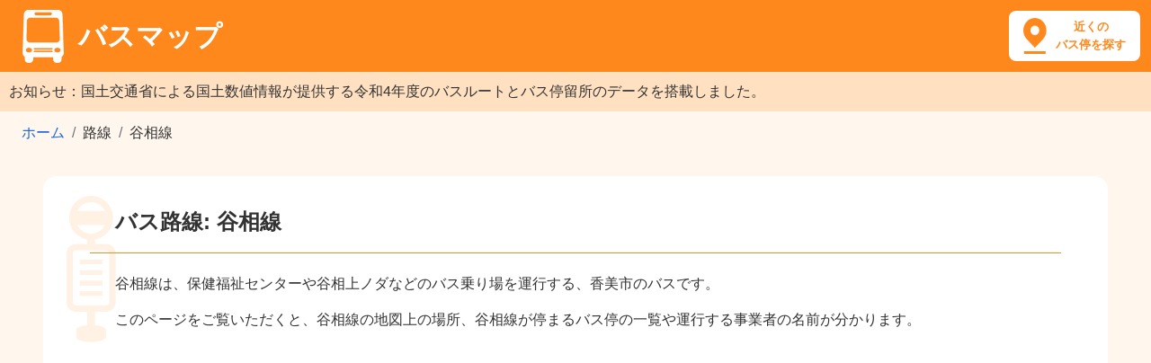

--- FILE ---
content_type: text/html; charset=utf-8
request_url: https://busmap.info/route/2847/
body_size: 7411
content:
<!DOCTYPE html><html lang="ja"><head><meta charset="utf-8"><meta http-equiv="X-UA-Compatible" content="IE=edge"><meta name="viewport" content="width=device-width,initial-scale=1,shrink-to-fit=no"><meta name="description" content="バス路線「谷相線」が走行するルートの地図。「谷相線」の停車するバス停（保健福祉センター、美良布、泉町など）の乗り場の地図。"><meta name="keyword" content="谷相線 バス,谷相線 バス停,谷相線 バス乗り場,谷相線 ルート"><title>谷相線 | バスマップ</title><link rel="shortcut icon" href="/favicon.ico"><link rel="stylesheet" href="https://stackpath.bootstrapcdn.com/bootstrap/4.5.0/css/bootstrap.min.css" integrity="sha384-9aIt2nRpC12Uk9gS9baDl411NQApFmC26EwAOH8WgZl5MYYxFfc+NcPb1dKGj7Sk" crossorigin="anonymous"><!-- endbower --><!-- endbuild --><link rel="stylesheet" href="/static/styles/main-8380db2342.css"><!-- Google tag (gtag.js) --><script async src="https://www.googletagmanager.com/gtag/js?id=G-71S96VD85D"></script><script>window.dataLayer = window.dataLayer || [];
      function gtag(){dataLayer.push(arguments);}
      gtag('js', new Date());

      gtag('config', 'G-71S96VD85D');</script><script async src="https://pagead2.googlesyndication.com/pagead/js/adsbygoogle.js?client=ca-pub-8442884856190412" crossorigin="anonymous"></script> </head><body ng-app="app"><header><h1><a href="/"><img src="/static/images/logo.png" alt="バスマップのロゴ"><span>バスマップ</span></a></h1><a class="header-icon" href="/map/?q=現在地"><span>近くの<br>バス停を探す</span></a></header><main><p style="margin-bottom:0;line-height:1.5;padding:10px;color:#333;background-color:#FFE0C1">お知らせ：国土交通省による国土数値情報が提供する令和4年度のバスルートとバス停留所のデータを搭載しました。</p><nav aria-label="breadcrumb"><ol class="breadcrumb"><li class="breadcrumb-item"><a href="/">ホーム</a></li><li class="breadcrumb-item active">路線</li><li class="breadcrumb-item active" aria-current="page">谷相線</li></ol></nav><div class="page-header"><h2>バス路線: 谷相線</h2><div class="page-desc"> <p>谷相線は、保健福祉センターや谷相上ノダなどのバス乗り場を運行する、香美市のバスです。</p><p>このページをご覧いただくと、谷相線の地図上の場所、谷相線が停まるバス停の一覧や運行する事業者の名前が分かります。</p></div></div>     
<div class="banner-wrapper">
<script async src="https://pagead2.googlesyndication.com/pagead/js/adsbygoogle.js?client=ca-pub-8442884856190412"
     crossorigin="anonymous"></script>
<!-- busmap-display -->
<ins class="adsbygoogle"
     style="display:block"
     data-ad-client="ca-pub-8442884856190412"
     data-ad-slot="6459738295"
     data-ad-format="auto"
     data-full-width-responsive="true"></ins>
<script>
     (adsbygoogle = window.adsbygoogle || []).push({});
</script>
</div>
<div ng-controller="BusLineCtrl"><section class="map"><h3>谷相線の路線図</h3><p>「谷相線」の路線図と停車するバス停を地図に表示しています。</p><div id="map_container"><div id="map_canvas"></div></div><div class="neighborhood"><a href="javascript:void(0);" ng-click="neighborhood();"><span>付近のバス停・路線を探す</span><img src="/static/images/search.png" width="24" height="24" alt="探す"></a></div></section><div></div><div class="row map-bottom"><section class="col-md-6"><h3>谷相線の基本情報</h3><table class="table table-bordered"><tbody><tr><td class="center">路線名</td><td>谷相線</td></tr><tr><td class="center">事業者名</td><td><a href="/company/%E9%A6%99%E7%BE%8E%E5%B8%82/">香美市</a></td></tr><tr><td class="center">種別</td><td>コミュニティバス</td></tr></tbody></table></section><section class="col-md-6"><h3>谷相線のバス停一覧</h3><p>谷相線は、15のバス停に停車します。</p><ul><li><a href="/busstop/210402/">保健福祉センター</a></li><li><a href="/busstop/210403/">美良布</a></li><li><a href="/busstop/210404/">泉町</a></li><li><a href="/busstop/210405/">小学校前</a></li><li><a href="/busstop/210406/">河口</a></li><li><a href="/busstop/210407/">日ノ御子</a></li><li><a href="/busstop/210408/">日ノ御子公会堂前</a></li><li><a href="/busstop/210409/">横谷口</a></li><li><a href="/busstop/210410/">横谷宮ノ前</a></li><li><a href="/busstop/210411/">中谷公会堂前</a></li><li><a href="/busstop/210412/">松村谷</a></li><li><a href="/busstop/210413/">谷相小学校前</a></li><li><a href="/busstop/210414/">三十代</a></li><li><a href="/busstop/210415/">ハーブ園前</a></li><li><a href="/busstop/210416/">谷相上ノダ</a></li></ul></section></div></div> <div></div><section><h3>バスの料金や停留所に関する記事</h3><div class="article-list">   <div><a class="thumb" href="/articles/1"><img src="/static/images/articles/bus-thumb.jpg" alt="バスの運賃箱と座席" loading="lazy"></a><h4><a href="/articles/1">バスの子供料金は何歳から何歳まで？</a></h4><p>バスの運賃区分は、中学生以上の大人料金、小学生の小児料金、未就学児（1歳以上）の幼児、乳児（0歳）の4区分。<br>乳児は無料、幼児は同伴2人まで無料、大人料金のおよそ半額となる子供料金が適用されるのは、例外を除いて6歳から12歳の小学生だけです。</p></div><div><a class="thumb" href="/articles/4"><img src="/static/images/articles/fare-thumb.jpg" alt="バスの運賃箱" loading="lazy"></a><h4><a href="/articles/4">バス運賃にまつわるFAQ</a></h4><p>バス運賃はおつりが出るのか、お札で払えるのか、同伴者とまとめて払えるのか、何歳以上からシルバーパスが発行されるのか、2019年10月1日の増税後に値上がりしたのかなど、バス運賃にまつわるさまざまな疑問に回答しています。</p></div><div><a class="thumb" href="/articles/3"><img src="/static/images/articles/how-to-ride-thumb.jpg" alt="バス停とバス" loading="lazy"></a><h4><a href="/articles/3">バスの乗り方と降り方のよくある3パターン</a></h4><p>日本のバス路線で最も多いのは、横のドアから乗車して整理券を取り、前のドアから降車する後払いのパターンです。<br>そのほか、東京都交通局の都営バスが採用する前のドアから乗車する均一運賃の前払いパターン、高速バスや長距離バスが採用する前のドアから乗降するパターン、主に3パターンの乗り方と降り方があります。</p></div><div><a class="thumb" href="/articles/5"><img src="/static/images/articles/5-thumb.jpg" alt="空いているバスの車内" loading="lazy"></a><h4><a href="/articles/5">新型コロナウイルスの感染拡大を防止するバス事業者の取り組み</a></h4><p>満員のバスは3つの密に当てはまることから、バスの窓を開けて換気しながら運行したり、乗務員のマスク着用、平日ダイヤを休日ダイヤに変更するなど、引き続き感染拡大を防止する対策を行うバス事業者があります。</p><p>事前に乗車するバスの公式サイトから運行状況を確認しておきましょう。</p></div><div><a class="thumb" href="/articles/2"><img src="/static/images/articles/haneda-airport-thumb.jpg" alt="羽田空港第2ターミナル" loading="lazy"></a><h4><a href="/articles/2">主要8駅の羽田空港行きバス停留所</a></h4><p>羽田空港へは、京急線や東京モノレールなど鉄道路線のほか、主要なターミナル駅から直通バスが運行しています。<br>電車で行きづらい場合、バスで羽田空港に行くことを検討してみましょう。</p></div><div><a class="thumb" href="/articles/6"><img src="/static/images/articles/6-thumb.jpg" alt="ベビーカー" loading="lazy"></a><h4><a href="/articles/6">ベビーカーをたたまず子供を乗せたままバスに乗車する方法</a></h4><p>車内にベビーカーマークが貼られているバスは、ベビーカーをたたまずに子供を乗せたまま乗車できます。<br>車内中ほどのベビーカーマークがある席の横に、バスの進行方向に対して後ろ向きに停めて補助ベルトで固定し、ベビーカーの車輪にストッパーをかけましょう。</p></div><div><a class="thumb" href="/articles/7"><img src="/static/images/articles/7-thumb.jpg" alt="スーツケースをバスに持ち込もうとする女性" loading="lazy"></a><h4><a href="/articles/7">バスに持ち込めるもの持ち込めないもの</a></h4><p>バスに手荷物として持ち込めるものは、縦・横・高さの合計が1メートル以内、重さが10キログラム以内の場合が多く、バス事業者によってルールが異なります。<br>ペットは顔を出さず、ペットキャリーなどに完全に入った状態であれば持ち込める場合があります。</p></div></div></section>  <section><h3>バスマップとは</h3><p>バスマップは、各バス事業者や国土数値情報（国土交通省）が公開するオープンデータを加工して作成した地図サイトです。<br>（最終更新日：2024年2月10日）</p><p>251,694のバス停と23,608のバス路線の情報を収録し、現在地の近くのバス停を位置情報から探したり、駅名など目的地のキーワードから付近に停まるバスの路線図を表示できます。</p><p>バスの時刻表や運行情報は、各バス事業者の公式サイトよりご確認ください。</p><p>バスマップの各ページヘのリンクはご自由に設定いただいて問題ありませんが、地図で使用している各種データへの直接アクセスはご遠慮ください。</p></section></main><footer><div class="privacy"><a href="/privacy/">プライバシーポリシー</a> | <a href="/external-tools/">外部送信ツールに関する公表事項</a> | <a href="/disclaimer/">免責事項</a> | <a href="/administrator/">運営者情報</a></div><div class="copyright">&copy; 2015-2024 busmap.info</div></footer><script src="https://ajax.googleapis.com/ajax/libs/angularjs/1.8.2/angular.min.js"></script><script src="https://cdnjs.cloudflare.com/ajax/libs/underscore.js/1.13.1/underscore-min.js"></script><script src="/static/scripts/scripts-136e040a46.js"></script><script src="https://cdn.apple-mapkit.com/mk/5.x.x/mapkit.js"></script><script type="text/javascript">var __token = 'eyJhbGciOiJFUzI1NiIsInR5cCI6IkpXVCIsImtpZCI6IlJENk44OVpMOEoifQ.eyJpc3MiOiI2VjZVMkgzREY4IiwiaWF0IjoxNzY4OTI4NTcyLCJvcmlnaW4iOiJodHRwczovL2J1c21hcC5pbmZvIiwiZXhwIjoxNzY4OTI4NzUyfQ.D-h4Fn-F4NmBRKkbrrpCVZYOdThqcZrnE2cZRB1Oa_j0NHdSEEYx87ijS0OArRCDjJUiZZGRngvr9Ig2mFtEEQ';
  var current_busline = {"note": null, "name": "谷相線", "title": "谷相線", "company": "香美市", "url_id": 2847, "type": 3, "id": 21180, "polylines": "glllE_npoXNh@Tx@`@jBJv@HnB?d@EHMFMBGBi@FEHF|@JLLHHN@`@dF\\Bt@?TIz@KfAAn@B\\Jf@b@z@PP\\L^BPB`@THFH@FAbAa@TOLOTo@DEFArA]LSNWFCJ?J@JBFDFHHXL\\HFNDVBL@D?L?NA`@KZIXIx@UhBi@l@QZOi@uDLAbCu@p@Yp@Sj@MnAAk@cE[iCUeBg@oDI{@CIMs@O{@??\tglllE_npoXFz@HV@PATSd@M\\Ib@GxACTMJODKAGIAM@O?YMe@Qq@EQAOAO?W?SKYGOEMCOAU?c@@c@Cc@Eu@AGCIICETI^Ul@M^_AtBUf@ALAL?F@R?b@An@?X?NGNSJOBKCQG_@O_@Ka@G[ESAM?MDKPELGDCCICKGaA{@GEKCI?EBOHKJi@r@ILMDQ@Y?OCICKEUKQIMAI?G@GDIFQPKHO@W@c@AO@MBMHUNULWNWJQHQLKFK@KAOCMEMMOQO[Ma@O_@Q]EMAIE[COCCGCEAc@IKCKIa@_@GCEAG?Y?OCGCSIEIK}Bk@yCKYIWUs@Mg@Ki@Gg@OwBGc@Y}AAGWeB[uAO_@[QgAYIGA_@C]IYSu@Ka@Cg@Cg@Cg@I[Oo@Ke@UDcA^IAEAIICECM?}@Cw@C]@]FYBU?IAKAKGUGOGKMO_@_@e@c@eAcAw@q@SCq@?M?[BEBCFCDAJ@PFNJJf@ZNXHZAz@A`@?N?Ff@zA?FKNEDG@G@K@KAMGOICCQAG?GBg@\\KDc@JG?E?GCGIICE@EBAJ?L@DBFD@\t{aolE_yqoXh@BTDFDfD`BNJPR@F_@bEAJ?NAFCBKBI@IAGCCCAGACBUFMBI?E@SAKCECGEASMOMMGQAaAGKA}@QEACEAGDa@?MAEEOGSEGECGAKAO?S@S@MFICEIAQ@YH}@@YASMSMIYy@DGpAoADE?E?CCEMQMYGOCICUCk@?EAAICG?_@DI?C?CAAAGGM[EIC?gADG@MDq@b@KDKBG@i@Ag@?WA]Ga@QIIAK@GBGPSr@o@HM@IAGAIg@yACKEaAAQGSACg@cAEGEC[QIKCCGMCMAE?O?MBSBMTg@@G?E?ICOI_@a@iA\toxolE}}roXIGCAEAe@BG?KCEAGIaAoAOMa@Ma@IUCE?OQCKAE?M@KBIDKDELIbA]`@QHEJM@M?MCIIKGEYSIGQSEKU_@So@Ia@AW@]?KDGFOCO?sCBM@CJIFDxAlA`@Kl@[f@e@AO?WD]La@BI?GEQGMOGMCM?MD[TOHI@KCKCOSOYS{@IWQQQKy@i@CGGA}@m@QGKEUCY?M?Y@QFMDWRQXKVUNYNa@Lg@Fq@EQDEDYTEFABCFEV@LJTBJ@JAJAJO^IV?D?DR^FHJBr@?J@RBH@\\LRJVVPXJb@Al@ERGNGB}@f@KHCHEJAN?x@@NBHHPFJFFJBh@BNJBBBJBNAFAFCBGDQH]Da@?Q@E?a@NUD[H_@DICQCQEEG?EAID[n@_CBU?]KuAEICA"};
  var current_busstops = [{"name": "河口", "buslines": ["21180", "5655", "6809"], "gid": 203535, "lat": 33.65562552198285, "lng": 133.77991228135522, "url_id": 210406}, {"name": "谷相上ノダ", "buslines": ["21180"], "gid": 203496, "lat": 33.677438746508315, "lng": 133.79874395203444, "url_id": 210416}, {"name": "泉町", "buslines": ["21180", "5655", "6809"], "gid": 203544, "lat": 33.649913645492546, "lng": 133.7795598092244, "url_id": 210404}, {"name": "ハーブ園前", "buslines": ["21180"], "gid": 203501, "lat": 33.67578121788974, "lng": 133.80177220924895, "url_id": 210415}, {"name": "日ノ御子公会堂前", "buslines": ["21180"], "gid": 203528, "lat": 33.65751785531929, "lng": 133.7820970464952, "url_id": 210408}, {"name": "日ノ御子", "buslines": ["21180", "6809"], "gid": 203533, "lat": 33.655876685544655, "lng": 133.7828772241404, "url_id": 210407}, {"name": "三十代", "buslines": ["21180"], "gid": 203505, "lat": 33.67330959542304, "lng": 133.79977380294247, "url_id": 210414}, {"name": "谷相小学校前", "buslines": ["21180"], "gid": 203506, "lat": 33.67319900159972, "lng": 133.79567203035677, "url_id": 210413}, {"name": "松村谷", "buslines": ["21180"], "gid": 203507, "lat": 33.67267621752742, "lng": 133.79203714476836, "url_id": 210412}, {"name": "中谷公会堂前", "buslines": ["21180"], "gid": 203511, "lat": 33.66957823468273, "lng": 133.78976237910257, "url_id": 210411}, {"name": "小学校前", "buslines": ["21180", "5655", "6809"], "gid": 203539, "lat": 33.65101543649074, "lng": 133.7781149730346, "url_id": 210405}, {"name": "保健福祉センター", "buslines": ["21180", "5655", "6809"], "gid": 203545, "lat": 33.64895219940939, "lng": 133.7841181760827, "url_id": 210402}, {"name": "横谷宮ノ前", "buslines": ["21180"], "gid": 203515, "lat": 33.66650473416988, "lng": 133.78952377388802, "url_id": 210410}, {"name": "美良布", "buslines": ["21180", "5655", "12243", "6809"], "gid": 203548, "lat": 33.648062187226145, "lng": 133.78014974340127, "url_id": 210403}, {"name": "横谷口", "buslines": ["21180"], "gid": 203518, "lat": 33.66511593048895, "lng": 133.78610636717383, "url_id": 210409}];
  var busline_data = {"6809": {"company": "香美市", "url_id": 52, "id": 6809, "name": "蕨野線"}, "12243": {"company": "香美市", "url_id": 112243, "id": 12243, "name": "美良布・大栃線"}, "21180": {"company": "香美市", "url_id": 2847, "id": 21180, "name": "谷相線"}, "5655": {"company": "香美市", "url_id": 2729, "id": 5655, "name": "白川線"}};</script><script type="text/template" id="infowindow-template"><div class="busstop">
        <a href="/busstop/<%- url_id %>/"><%- name %></a>
      </div>
      <ul class="buslines"> <% _.each(buslines, function(busline) { %> <li><a href="/route/<%- busline['url_id'] %>/"><%- busline['name'] %> - <%- busline['company'] %></a></li> <% }); %> <% _.each(buslines2, function(busline) { %> <li><a href="/route/<%- busline['url_id'] %>/" class="inactive"><%- busline['name'] %> - <%- busline['company'] %></a></li> <% }); %> </ul></script></body></html>

--- FILE ---
content_type: text/html; charset=utf-8
request_url: https://www.google.com/recaptcha/api2/aframe
body_size: 268
content:
<!DOCTYPE HTML><html><head><meta http-equiv="content-type" content="text/html; charset=UTF-8"></head><body><script nonce="NB4oV2K4Q6rCgvCPflxHUg">/** Anti-fraud and anti-abuse applications only. See google.com/recaptcha */ try{var clients={'sodar':'https://pagead2.googlesyndication.com/pagead/sodar?'};window.addEventListener("message",function(a){try{if(a.source===window.parent){var b=JSON.parse(a.data);var c=clients[b['id']];if(c){var d=document.createElement('img');d.src=c+b['params']+'&rc='+(localStorage.getItem("rc::a")?sessionStorage.getItem("rc::b"):"");window.document.body.appendChild(d);sessionStorage.setItem("rc::e",parseInt(sessionStorage.getItem("rc::e")||0)+1);localStorage.setItem("rc::h",'1768928576372');}}}catch(b){}});window.parent.postMessage("_grecaptcha_ready", "*");}catch(b){}</script></body></html>

--- FILE ---
content_type: text/plain; charset=utf-8
request_url: https://cdn.apple-mapkit.com/mk/5.80.128/psl/9.txt
body_size: 1443
content:
// This Source Code Form is subject to the terms of the Mozilla Public
// License, v. 2.0. If a copy of the MPL was not distributed with this
// file, You can obtain one at https://mozilla.org/MPL/2.0/.

// This is a fragment of the full list.
freesite.host
half.host
jele.host
mircloud.host
myfast.host
pcloud.host
tempurl.host
wpmudev.host
opencraft.hosting
blogspot.hr
shop.brendly.hr
com.hr
free.hr
from.hr
iz.hr
name.hr
adult.ht
art.ht
asso.ht
com.ht
coop.ht
edu.ht
firm.ht
gouv.ht
info.ht
med.ht
net.ht
org.ht
perso.ht
pol.ht
pro.ht
rel.ht
rt.ht
shop.ht
2000.hu
agrar.hu
blogspot.hu
bolt.hu
casino.hu
city.hu
co.hu
erotica.hu
erotika.hu
film.hu
forum.hu
games.hu
hotel.hu
info.hu
ingatlan.hu
jogasz.hu
konyvelo.hu
lakas.hu
media.hu
news.hu
org.hu
priv.hu
reklam.hu
sex.hu
shop.hu
sport.hu
suli.hu
szex.hu
tm.hu
tozsde.hu
utazas.hu
video.hu
ac.id
biz.id
co.id
blogspot.co.id
desa.id
flap.id
forte.id
go.id
mil.id
my.id
*.rss.my.id
net.id
or.id
ponpes.id
sch.id
web.id
blogspot.ie
gov.ie
myspreadshop.ie
ac.il
co.il
ravpage.co.il
blogspot.co.il
mytabit.co.il
tabitorder.co.il
gov.il
idf.il
k12.il
muni.il
net.il
org.il
ac.im
co.im
ltd.co.im
plc.co.im
com.im
net.im
org.im
tt.im
tv.im
5g.in
6g.in
ac.in
ai.in
am.in
barsy.in
bihar.in
biz.in
blogspot.in
business.in
ca.in
cloudns.in
cn.in
co.in
cyclic.co.in
com.in
coop.in
cs.in
delhi.in
dr.in
edu.in
er.in
firm.in
gen.in
gov.in
gujarat.in
ind.in
info.in
int.in
internet.in
io.in
me.in
mil.in
net.in
nic.in
org.in
pg.in
post.in
pro.in
res.in
supabase.in
travel.in
tv.in
uk.in
up.in
us.in
web.in
barrel-of-knowledge.info
barrell-of-knowledge.info
barsy.info
cloudns.info
dnsupdate.info
dvrcam.info
dynamic-dns.info
dyndns.info
for-our.info
forumz.info
groks-the.info
groks-this.info
here-for-more.info
ilovecollege.info
knowsitall.info
mayfirst.info
no-ip.info
nsupdate.info
selfip.info
v-info.info
webhop.info
eu.int
2038.io
apigee.io
*.azurecontainer.io
b-data.io
backplaneapp.io
app.banzaicloud.io
*.backyards.banzaicloud.io
barsy.io
basicserver.io
beagleboard.io
paas.beebyte.io
sekd1.beebyteapp.io
uk0.bigv.io
bitbucket.io
bluebite.io
boxfuse.io
*.s.brave.io
browsersafetymark.io
cleverapps.io
com.io
dyndns.dappnode.io
darklang.io
dedyn.io
definima.io
drud.io
dyn53.io
editorx.io
edugit.io
fh-muenster.io
id.forgerock.io
github.io
gitlab.io
hasura-app.io
hostyhosting.io
hypernode.io
hzc.io
jele.io
apps.lair.io
loginline.io
lolipop.io
mo-siemens.io
*.moonscale.io
musician.io
ngrok.io
ap.ngrok.io
au.ngrok.io
eu.ngrok.io
in.ngrok.io
jp.ngrok.io
sa.ngrok.io
us.ngrok.io
nid.io
stage.nodeart.io
*.on-acorn.io
*.on-k3s.io
*.on-rio.io
pantheonsite.io
protonet.io
pstmn.io
mock.pstmn.io
qcx.io
*.sys.qcx.io
qoto.io
readthedocs.io
resindevice.io
devices.resinstaging.io
*.s5y.io
sandcats.io
client.scrypted.io
shiftcrypto.io
shiftedit.io
shw.io
spacekit.io
*.stolos.io
telebit.io
cust.dev.thingdust.io
reservd.dev.thingdust.io
cust.disrec.thingdust.io
reservd.disrec.thingdust.io
cust.prod.thingdust.io
cust.testing.thingdust.io
reservd.testing.thingdust.io
tickets.io
cloud-fr1.unispace.io
upli.io
utwente.io
vaporcloud.io
g.vbrplsbx.io
virtualserver.io
webflow.io
webflowtest.io
webthings.io
wedeploy.io
wixstudio.io
com.iq
edu.iq
gov.iq
mil.iq
net.iq
org.iq
ac.ir
co.ir
gov.ir
id.ir
net.ir
org.ir
sch.ir
xn--mgba3a4f16a.ir
xn--mgba3a4fra.ir
blogspot.is
com.is
cupcake.is
edu.is
gov.is
int.is
net.is
org.is
123homepage.it
12chars.it
16-b.it
32-b.it
64-b.it
abr.it
abruzzo.it
ag.it
agrigento.it
al.it
alessandria.it
alto-adige.it
altoadige.it
an.it
ancona.it
andria-barletta-trani.it
andria-trani-barletta.it
andriabarlettatrani.it
andriatranibarletta.it
ao.it
aosta.it
aosta-valley.it
aostavalley.it
aoste.it
ap.it
aq.it
aquila.it
ar.it
arezzo.it
ascoli-piceno.it
ascolipiceno.it
asti.it
at.it
av.it
avellino.it
ba.it
balsan.it
balsan-sudtirol.it
balsan-suedtirol.it
bari.it